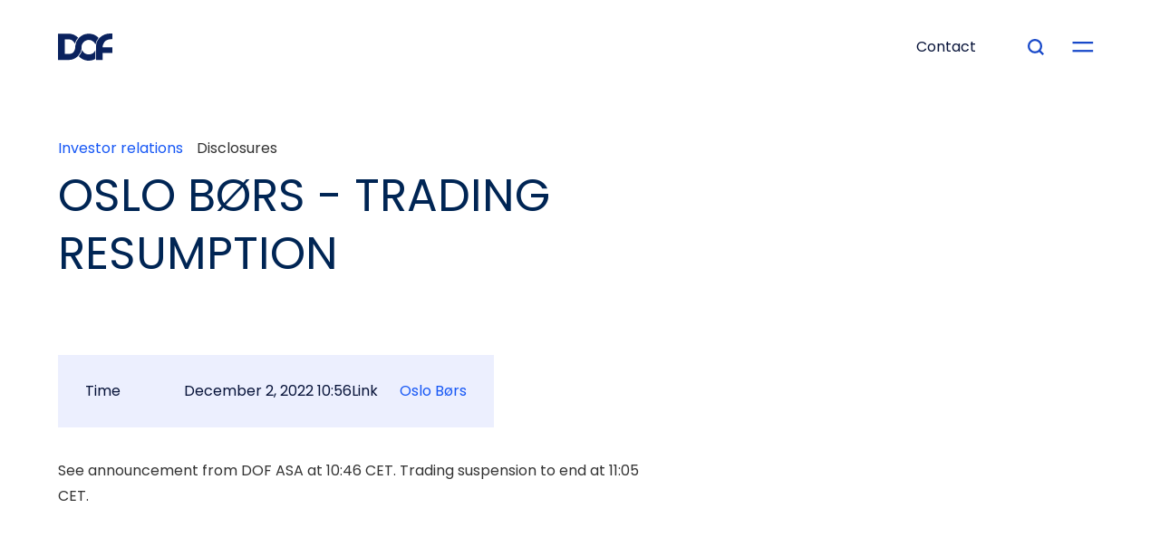

--- FILE ---
content_type: text/html; charset=utf-8
request_url: https://www.dof.com/news-company-disclosures/oslo-bors-trading-resumption-f
body_size: 9797
content:
<!DOCTYPE html><!-- Last Published: Tue Jan 27 2026 12:43:30 GMT+0000 (Coordinated Universal Time) --><html data-wf-domain="www.dof.com" data-wf-page="63468f6815e91e5440dec1f0" data-wf-site="62985d0dc77f0d11f641b830" lang="en" data-wf-collection="63468f6815e91e010edec1ee" data-wf-item-slug="oslo-bors-trading-resumption-f"><head><meta charset="utf-8"/><title>OSLO BØRS - TRADING RESUMPTION</title><meta content="Financial news – Company disclosure  – Dec 02, 2022" name="description"/><meta content="OSLO BØRS - TRADING RESUMPTION" property="og:title"/><meta content="Financial news – Company disclosure  – Dec 02, 2022" property="og:description"/><meta content="OSLO BØRS - TRADING RESUMPTION" property="twitter:title"/><meta content="Financial news – Company disclosure  – Dec 02, 2022" property="twitter:description"/><meta property="og:type" content="website"/><meta content="summary_large_image" name="twitter:card"/><meta content="width=device-width, initial-scale=1" name="viewport"/><meta content="ekoqtFkKGH-ncTbr1X8YFpyBpiWd2u69gJ7rbCkhV54" name="google-site-verification"/><link href="https://cdn.prod.website-files.com/62985d0dc77f0d11f641b830/css/dof-group.webflow.shared.6a93c43d4.min.css" rel="stylesheet" type="text/css" integrity="sha384-apPEPUmyTPvDtP6swW9KdcdHudx1NhcXSwbC2Ow5Din1YpecAG/bkCA9rDFxEctV" crossorigin="anonymous"/><link href="https://cdn.prod.website-files.com/62985d0dc77f0d11f641b830/css/dof-group.webflow.63468f6815e91e5440dec1f0-21b3c45af.min.css" rel="stylesheet" type="text/css" integrity="sha384-91+HLg63xVRWBWMtpwWsfFkB/uED88hPhqmgtZIXrpXe9BkDI30ROo/jyjt7g7u2" crossorigin="anonymous"/><link href="https://fonts.googleapis.com" rel="preconnect"/><link href="https://fonts.gstatic.com" rel="preconnect" crossorigin="anonymous"/><script src="https://ajax.googleapis.com/ajax/libs/webfont/1.6.26/webfont.js" type="text/javascript"></script><script type="text/javascript">WebFont.load({  google: {    families: ["Poppins:300,300italic,regular,italic,500,500italic,600,600italic"]  }});</script><script type="text/javascript">!function(o,c){var n=c.documentElement,t=" w-mod-";n.className+=t+"js",("ontouchstart"in o||o.DocumentTouch&&c instanceof DocumentTouch)&&(n.className+=t+"touch")}(window,document);</script><link href="https://cdn.prod.website-files.com/62985d0dc77f0d11f641b830/6298620538300c494bd797de_favicon.png" rel="shortcut icon" type="image/x-icon"/><link href="https://cdn.prod.website-files.com/62985d0dc77f0d11f641b830/6298620bcb60e751e0f3002d_webclip.png" rel="apple-touch-icon"/><link href="https://www.dof.com/news-company-disclosures/oslo-bors-trading-resumption-f" rel="canonical"/><script type="text/javascript">!function(f,b,e,v,n,t,s){if(f.fbq)return;n=f.fbq=function(){n.callMethod?n.callMethod.apply(n,arguments):n.queue.push(arguments)};if(!f._fbq)f._fbq=n;n.push=n;n.loaded=!0;n.version='2.0';n.agent='plwebflow';n.queue=[];t=b.createElement(e);t.async=!0;t.src=v;s=b.getElementsByTagName(e)[0];s.parentNode.insertBefore(t,s)}(window,document,'script','https://connect.facebook.net/en_US/fbevents.js');fbq('init', '257081046710096');fbq('track', 'PageView');</script><!-- PRECONNECT HINTS - MUST BE ABSOLUTELY FIRST -->
<link rel="preconnect" href="https://fonts.googleapis.com" crossorigin>
<link rel="preconnect" href="https://fonts.gstatic.com" crossorigin>
<link rel="preconnect" href="https://cdn.prod.website-files.com" crossorigin>
<link rel="preconnect" href="https://d3e54v103j8qbb.cloudfront.net" crossorigin>

<!-- <script defer src="https://app.cure.no/api/cookies/script.js?domain=dof.com"></script> -->

<!-- Then everything else... -->
<script>
(function() {
  var loaded = false;
  
  function loadDelayedScripts() {
    if (loaded) return;
    loaded = true;
    
    // Google Tag Manager
    (function(w,d,s,l,i){w[l]=w[l]||[];w[l].push({'gtm.start':
    new Date().getTime(),event:'gtm.js'});var f=d.getElementsByTagName(s)[0],
    j=d.createElement(s),dl=l!='dataLayer'?'&l='+l:'';j.async=true;j.src=
    'https://www.googletagmanager.com/gtm.js?id='+i+dl;f.parentNode.insertBefore(j,f);
    })(window,document,'script','dataLayer','GTM-NHNM9QN');
    
    // Clarity
    (function(c,l,a,r,i,t,y){c[a]=c[a]||function(){(c[a].q=c[a].q||[]).push(arguments)};
    t=l.createElement(r);t.async=1;t.src="https://www.clarity.ms/tag/"+i;
    y=l.getElementsByTagName(r)[0];y.parentNode.insertBefore(t,y);
    })(window, document, "clarity", "script", "qc8thur6zc");
  }
  
  ['scroll', 'click', 'touchstart', 'mousemove', 'keydown'].forEach(function(event) {
    window.addEventListener(event, loadDelayedScripts, { once: true, passive: true });
  });
  
  setTimeout(loadDelayedScripts, 3000);
})();
</script>

<!-- Finsweet -->
<script defer src="https://cdn.jsdelivr.net/npm/@finsweet/attributes-scrolldisable@1/scrolldisable.js"></script>
<script defer src="https://cdn.jsdelivr.net/npm/@finsweet/attributes-linkblockedit@1/linkblockedit.js"></script>

<style>
  @media only screen and (max-width: 767px) {    
    .footer-gradient-bg {
      -webkit-backface-visibility: hidden;
      -moz-backface-visibility: hidden;
      -webkit-transform: translate3d(0, 0, 0);
      -moz-transform: translate3d(0, 0, 0);
      -webkit-filter: blur(85px);
    }
    .deactivated {
      opacity: 0;
      user-select: none;
      pointer-events: none;
      width: 0px;
    }
  }

  .tag-block div { user-select: none; }
  .disclaimer { margin-top: 25px; font-size: 12px; }
  .gpu_disable { display: none !important; }
  #searchField.clicked { width: 300px !important; }
  .button-wrapper_icon, .image-overlay, .layout-card_icon { pointer-events: none; user-select: none; }
  html { -webkit-font-smoothing: antialiased; -moz-osx-font-smoothing: grayscale; }
  ::selection { background: #f83a0d; color: #ffffff; }
  .visible { width: 42px; }
  .fixed { position: fixed; }
  
  .ellipsis-80px-2 {
    overflow: hidden; text-overflow: ellipsis; display: -webkit-box;
    max-height: 80px; -webkit-line-clamp: 2; -webkit-box-orient: vertical;
  }
  .ellipsis-120px-3 {
    overflow: hidden; text-overflow: ellipsis; display: -webkit-box;
    max-height: 120px; -webkit-line-clamp: 3; -webkit-box-orient: vertical;
  }
  .ellipsis-220px-4 {
    overflow: hidden; text-overflow: ellipsis; display: -webkit-box;
    max-height: 220px; -webkit-line-clamp: 4; -webkit-box-orient: vertical;
  }

  .menu-button-anim, .search-icon, .search-icon-wrapper, .bg-circle { pointer-events: none; user-select: none; }
  .fp-slider { pointer-events: none; }
  .radio-is-active { color: #1748C9; border-color: #1657F5; }

  @media only screen and (max-width: 767px) {
    .image-button { width: auto; left: 5% !important; right: 5% !important; }
    textarea, input[type="text"], input[type="button"], input[type="submit"], input[type="tel"], input[type="email"] {
      -webkit-appearance: none; border-radius: 0;
    }
  }

  .image-button { position: absolute; bottom: 40px; left: 40px; min-width: 200px; cursor: pointer; }
  .icon-button.image-button:hover svg { transform: translateX(10px); transition: all 1s cubic-bezier(0.25, 1, 0.5, 1); }
  .icon-button.image-button svg { transition: all 0.5s cubic-bezier(0.25, 1, 0.5, 1); }
  .w-form-formradioinput--inputType-custom.w--redirected-focus { box-shadow: 0px 0px 1px 1px #1748C9; }
</style>

<script type="application/ld+json">
{
  "@context": "https://schema.org",
  "@type": "WebSite",
  "name": "DOF Group",
  "alternateName": ["DOF", "DOFG", "DOF Group ASA"],
  "url": "https://www.dof.com/"
}
</script>

<meta name="google-site-verification" content="ekoqtFkKGH-ncTbr1X8YFpyBpiWd2u69gJ7rbCkhV54" /></head><body><div class="w-embed"><style>

  .disclosure_rich-text {
    display: -webkit-box;
    -webkit-box-orient: vertical;  
    overflow-x: hidden;
    white-space: pre-wrap;
    overflow-wrap: break-word;
    line-height: 1.8em;
  }

</style></div><div class="nav"><div id="menuButton" class="menu-button"><div data-w-id="29e7c24b-3945-90df-c79b-905481f5c48e" class="menu-open"></div><div data-w-id="29e7c24b-3945-90df-c79b-905481f5c48f" class="menu-close"></div><div data-is-ix2-target="1" class="menu-button-anim" data-w-id="29e7c24b-3945-90df-c79b-905481f5c490" data-animation-type="lottie" data-src="https://cdn.prod.website-files.com/62985d0dc77f0d11f641b830/629e41ff46bd84901949db30_dof_menu_button_2.json" data-loop="0" data-direction="1" data-autoplay="0" data-renderer="svg" data-default-duration="0.5166666666666667" data-duration="0"></div></div><section class="navbar"><div id="navContainer" class="container nav-container"><a aria-label="DOF Group - Go to homepage" href="/" class="dof-logo-wrapper w-inline-block"><div class="dof-logo w-embed"><svg xmlns="http://www.w3.org/2000/svg" xmlns:xlink="http://www.w3.org/1999/xlink" width="59.666" height="29.938" viewBox="0 0 59.666 29.938">
  <defs>
    <clipPath id="clip-path">
      <rect id="Rectangle_1" data-name="Rectangle 1" width="59.666" height="29.938" fill="CurrentColor"/>
    </clipPath>
  </defs>
  <g id="Group_1" data-name="Group 1" clip-path="url(#clip-path)">
    <path id="Path_1" data-name="Path 1" d="M59.666,6.348V0H56.925V.011A16.561,16.561,0,0,0,45.873,4.548c-.276.273-.544.551-.8.84a12.887,12.887,0,0,0-3.311,8.547c0,.149,0,.441,0,.441V29.268h7.209v-.023h.1V21.373h10.57V15.1H48.9a9.611,9.611,0,0,1,.626-2.99,8.818,8.818,0,0,1,8.048-5.775v.009ZM33.772,23.026a7.967,7.967,0,0,1-7.315-4.8,15.309,15.309,0,0,1-3.674,6.866,14.885,14.885,0,0,0,18.27,2.941V18.3a7.967,7.967,0,0,1-7.281,4.731m0-22.843A14.831,14.831,0,0,0,23.152,4.64c-.185.189-.367.384-.541.582a14.818,14.818,0,0,0-3.659,8.5c.023.263.034.528.034.8a9.938,9.938,0,0,1-.078,1.237,9.216,9.216,0,0,1-.792,2.772A6.332,6.332,0,0,1,12.558,22.5H7.407V6.537h5.152c2.5,0,4.865,2.171,5.926,4.759A16.915,16.915,0,0,1,22.1,4.575,15.3,15.3,0,0,0,11.611.167H0V29.155H11.611a14.442,14.442,0,0,0,9.833-3.846q.425-.393.818-.819a14.414,14.414,0,0,0,3.7-7.815,7.97,7.97,0,0,1,15.207-4.567,13.938,13.938,0,0,1,3.39-7.286A14.829,14.829,0,0,0,33.772.183" transform="translate(0 0)" fill="CurrentColor"/>
  </g>
</svg></div></a><a id="contactButton" data-w-id="29e7c24b-3945-90df-c79b-905481f5c495" href="/contact" class="button nav-button w-inline-block"><div class="nav-button-bg1"></div><div class="nav-button-bg2"></div><div class="relative is-nav">Contact</div></a><form action="/search" class="nav-search-wrapper w-form"><input class="nav-search w-input" maxlength="256" name="query" aria-label="Type your search" placeholder="Search" type="search" id="searchField" required=""/><input type="submit" aria-label="Submit search" class="nav-search-button w-button" value=""/><div class="search-icon-wrapper"><div class="search-icon w-embed"><svg xmlns="http://www.w3.org/2000/svg" width="17.956" height="18.099" viewBox="0 0 17.956 18.099"><g transform="translate(-0.144 0)"><path d="M8,2.25A5.75,5.75,0,1,0,13.75,8,5.757,5.757,0,0,0,8,2.25M8,0A8,8,0,1,1,0,8,8,8,0,0,1,8,0Z" transform="translate(0.144 0)" fill="CurrentColor"/><path d="M3.295,4.885-.8.8.8-.8l4.09,4.09Z" transform="translate(13.214 13.213)" fill="CurrentColor"/></g></svg></div></div></form></div></section><div fs-scrolldisable-element="when-visible" class="main-menu"><div class="main-menu-bg"><div class="menu-gradient-1a"></div><div class="menu-gradient-2a disable-gpu"></div><div class="menu-gradient-3b disable-gpu"></div><div class="main-menu-mouse disable-gpu"><div data-w-id="7cd6d1aa-1d41-031f-1416-e153bae8fd63" class="main-menu-mouse-cursor"></div></div></div><div fs-scrolldisable-element="preserve" class="container _4-grid"><div id="w-node-_76170fa4-4759-7c93-a1d3-ec79a0a79a4f-81f5c48c"><div id="w-node-_76170fa4-4759-7c93-a1d3-ec79a0a79a50-81f5c48c" class="w-dyn-list"><div role="list" class="w-dyn-items"><div role="listitem" class="w-dyn-item"><div class="menu-title">What we do</div></div></div></div><div class="w-dyn-list"><div role="list" class="w-dyn-items"><div role="listitem" class="w-dyn-item"><div data-w-id="76170fa4-4759-7c93-a1d3-ec79a0a79a5a" class="nav-link"><div class="nav-link-text nav-link-header">Subsea services</div><div class="nav-link-text">A long track record of leading in IMR &amp; light construction</div><img src="https://cdn.prod.website-files.com/62985d0dc77f0d11f641b830/6298c3c017488234b6061933_arrow_right_blue.svg" loading="lazy" alt="" class="nav-link-icon"/><div class="nav-link_link w-embed"><a href="/what-we-do/integrated-subsea-services" style="position: absolute; left: 0; right: 0; top: 0; bottom: 0; z-index: 2;"><span style="display:none">Subsea services</span></a></div><div class="nav-link_link w-condition-invisible w-embed"><a href="/what-we-do/integrated-subsea-services" target="_blank" style="position: absolute; left: 0; right: 0; top: 0; bottom: 0; z-index: 2;"><span style="display:none">Subsea services</span></a></div></div></div><div role="listitem" class="w-dyn-item"><div data-w-id="76170fa4-4759-7c93-a1d3-ec79a0a79a5a" class="nav-link"><div class="nav-link-text nav-link-header">Renewables</div><div class="nav-link-text">Advancing Floating Wind Services</div><img src="https://cdn.prod.website-files.com/62985d0dc77f0d11f641b830/6298c3c017488234b6061933_arrow_right_blue.svg" loading="lazy" alt="" class="nav-link-icon"/><div class="nav-link_link w-embed"><a href="/what-we-do/renewables" style="position: absolute; left: 0; right: 0; top: 0; bottom: 0; z-index: 2;"><span style="display:none">Renewables</span></a></div><div class="nav-link_link w-condition-invisible w-embed"><a href="/what-we-do/renewables" target="_blank" style="position: absolute; left: 0; right: 0; top: 0; bottom: 0; z-index: 2;"><span style="display:none">Renewables</span></a></div></div></div><div role="listitem" class="w-dyn-item"><div data-w-id="76170fa4-4759-7c93-a1d3-ec79a0a79a5a" class="nav-link"><div class="nav-link-text nav-link-header">Marine management</div><div class="nav-link-text">Setting the standard in ship management since 1981</div><img src="https://cdn.prod.website-files.com/62985d0dc77f0d11f641b830/6298c3c017488234b6061933_arrow_right_blue.svg" loading="lazy" alt="" class="nav-link-icon"/><div class="nav-link_link w-embed"><a href="/what-we-do/marine-management" style="position: absolute; left: 0; right: 0; top: 0; bottom: 0; z-index: 2;"><span style="display:none">Marine management</span></a></div><div class="nav-link_link w-condition-invisible w-embed"><a href="/what-we-do/marine-management" target="_blank" style="position: absolute; left: 0; right: 0; top: 0; bottom: 0; z-index: 2;"><span style="display:none">Marine management</span></a></div></div></div><div role="listitem" class="w-dyn-item"><div data-w-id="76170fa4-4759-7c93-a1d3-ec79a0a79a5a" class="nav-link"><div class="nav-link-text nav-link-header">The fleet</div><div class="nav-link-text">Modern, purpose-built OSVs &amp; subsea assets</div><img src="https://cdn.prod.website-files.com/62985d0dc77f0d11f641b830/6298c3c017488234b6061933_arrow_right_blue.svg" loading="lazy" alt="" class="nav-link-icon"/><div class="nav-link_link w-embed"><a href="/fleet" style="position: absolute; left: 0; right: 0; top: 0; bottom: 0; z-index: 2;"><span style="display:none">The fleet</span></a></div><div class="nav-link_link w-condition-invisible w-embed"><a href="/fleet" target="_blank" style="position: absolute; left: 0; right: 0; top: 0; bottom: 0; z-index: 2;"><span style="display:none">The fleet</span></a></div></div></div></div></div></div><div id="w-node-b0726d87-124b-4a93-0268-b537c210b47c-81f5c48c"><div id="w-node-b0726d87-124b-4a93-0268-b537c210b47d-81f5c48c" class="w-dyn-list"><div role="list" class="w-dyn-items"><div role="listitem" class="w-dyn-item"><div class="menu-title">Who we are</div></div></div></div><div class="w-dyn-list"><div role="list" class="w-dyn-items"><div role="listitem" class="w-dyn-item"><div data-w-id="b0726d87-124b-4a93-0268-b537c210b487" class="nav-link"><div class="nav-link-text nav-link-header">Sustainability</div><div class="nav-link-text">A responsible partner</div><img src="https://cdn.prod.website-files.com/62985d0dc77f0d11f641b830/6298c3c017488234b6061933_arrow_right_blue.svg" loading="lazy" alt="" class="nav-link-icon"/><div class="nav-link_link w-embed"><a href="https://www.dof.com/who-we-are/sustainability" style="position: absolute; left: 0; right: 0; top: 0; bottom: 0; z-index: 2;"><span style="display:none">Sustainability</span></a></div><div class="nav-link_link w-condition-invisible w-embed"><a href="https://www.dof.com/who-we-are/sustainability" target="_blank" style="position: absolute; left: 0; right: 0; top: 0; bottom: 0; z-index: 2;"><span style="display:none">Sustainability</span></a></div></div></div><div role="listitem" class="w-dyn-item"><div data-w-id="b0726d87-124b-4a93-0268-b537c210b487" class="nav-link"><div class="nav-link-text nav-link-header">Diversity, Equity &amp; Inclusion</div><div class="nav-link-text">Unlocking the future, together.</div><img src="https://cdn.prod.website-files.com/62985d0dc77f0d11f641b830/6298c3c017488234b6061933_arrow_right_blue.svg" loading="lazy" alt="" class="nav-link-icon"/><div class="nav-link_link w-embed"><a href="https://www.dof.com/who-we-are/diversity" style="position: absolute; left: 0; right: 0; top: 0; bottom: 0; z-index: 2;"><span style="display:none">Diversity, Equity &amp; Inclusion</span></a></div><div class="nav-link_link w-condition-invisible w-embed"><a href="https://www.dof.com/who-we-are/diversity" target="_blank" style="position: absolute; left: 0; right: 0; top: 0; bottom: 0; z-index: 2;"><span style="display:none">Diversity, Equity &amp; Inclusion</span></a></div></div></div><div role="listitem" class="w-dyn-item"><div data-w-id="b0726d87-124b-4a93-0268-b537c210b487" class="nav-link"><div class="nav-link-text nav-link-header">Vision, values, &amp; history</div><div class="nav-link-text">We are a values-driven organisation</div><img src="https://cdn.prod.website-files.com/62985d0dc77f0d11f641b830/6298c3c017488234b6061933_arrow_right_blue.svg" loading="lazy" alt="" class="nav-link-icon"/><div class="nav-link_link w-embed"><a href="/who-we-are/vision-values-and-history" style="position: absolute; left: 0; right: 0; top: 0; bottom: 0; z-index: 2;"><span style="display:none">Vision, values, &amp; history</span></a></div><div class="nav-link_link w-condition-invisible w-embed"><a href="/who-we-are/vision-values-and-history" target="_blank" style="position: absolute; left: 0; right: 0; top: 0; bottom: 0; z-index: 2;"><span style="display:none">Vision, values, &amp; history</span></a></div></div></div><div role="listitem" class="w-dyn-item"><div data-w-id="b0726d87-124b-4a93-0268-b537c210b487" class="nav-link"><div class="nav-link-text nav-link-header">Board &amp; Management</div><div class="nav-link-text">Meet our Board of Directors &amp; executive management</div><img src="https://cdn.prod.website-files.com/62985d0dc77f0d11f641b830/6298c3c017488234b6061933_arrow_right_blue.svg" loading="lazy" alt="" class="nav-link-icon"/><div class="nav-link_link w-embed"><a href="/who-we-are/board-of-directors" style="position: absolute; left: 0; right: 0; top: 0; bottom: 0; z-index: 2;"><span style="display:none">Board &amp; Management</span></a></div><div class="nav-link_link w-condition-invisible w-embed"><a href="/who-we-are/board-of-directors" target="_blank" style="position: absolute; left: 0; right: 0; top: 0; bottom: 0; z-index: 2;"><span style="display:none">Board &amp; Management</span></a></div></div></div><div role="listitem" class="w-dyn-item"><div data-w-id="b0726d87-124b-4a93-0268-b537c210b487" class="nav-link"><div class="nav-link-text nav-link-header">HSEQ</div><div class="nav-link-text">Health, Safety, Environment, &amp; Quality</div><img src="https://cdn.prod.website-files.com/62985d0dc77f0d11f641b830/6298c3c017488234b6061933_arrow_right_blue.svg" loading="lazy" alt="" class="nav-link-icon"/><div class="nav-link_link w-embed"><a href="/who-we-are/hseq" style="position: absolute; left: 0; right: 0; top: 0; bottom: 0; z-index: 2;"><span style="display:none">HSEQ</span></a></div><div class="nav-link_link w-condition-invisible w-embed"><a href="/who-we-are/hseq" target="_blank" style="position: absolute; left: 0; right: 0; top: 0; bottom: 0; z-index: 2;"><span style="display:none">HSEQ</span></a></div></div></div><div role="listitem" class="w-dyn-item"><div data-w-id="b0726d87-124b-4a93-0268-b537c210b487" class="nav-link"><div class="nav-link-text nav-link-header">Newsroom</div><div class="nav-link-text">Read our press releases &amp; announcements</div><img src="https://cdn.prod.website-files.com/62985d0dc77f0d11f641b830/6298c3c017488234b6061933_arrow_right_blue.svg" loading="lazy" alt="" class="nav-link-icon"/><div class="nav-link_link w-embed"><a href="/news?category=News" style="position: absolute; left: 0; right: 0; top: 0; bottom: 0; z-index: 2;"><span style="display:none">Newsroom</span></a></div><div class="nav-link_link w-condition-invisible w-embed"><a href="/news?category=News" target="_blank" style="position: absolute; left: 0; right: 0; top: 0; bottom: 0; z-index: 2;"><span style="display:none">Newsroom</span></a></div></div></div></div></div></div><div id="w-node-_61c03546-7a86-d8d5-dac9-da0e2af0eebf-81f5c48c"><div id="w-node-_61c03546-7a86-d8d5-dac9-da0e2af0eec0-81f5c48c" class="w-dyn-list"><div role="list" class="w-dyn-items"><div role="listitem" class="w-dyn-item"><div class="menu-title">People</div></div></div></div><div class="w-dyn-list"><div role="list" class="w-dyn-items"><div role="listitem" class="w-dyn-item"><div data-w-id="61c03546-7a86-d8d5-dac9-da0e2af0eeca" class="nav-link"><div class="nav-link-text nav-link-header">Our people</div><div class="nav-link-text">Meet our wonderful employees &amp; how to join the team</div><img src="https://cdn.prod.website-files.com/62985d0dc77f0d11f641b830/6298c3c017488234b6061933_arrow_right_blue.svg" loading="lazy" alt="" class="nav-link-icon"/><div class="nav-link_link w-embed"><a href="/people" style="position: absolute; left: 0; right: 0; top: 0; bottom: 0; z-index: 2;"><span style="display:none">Our people</span></a></div><div class="nav-link_link w-condition-invisible w-embed"><a href="/people" target="_blank" style="position: absolute; left: 0; right: 0; top: 0; bottom: 0; z-index: 2;"><span style="display:none">Our people</span></a></div></div></div><div role="listitem" class="w-dyn-item"><div data-w-id="61c03546-7a86-d8d5-dac9-da0e2af0eeca" class="nav-link"><div class="nav-link-text nav-link-header">Careers</div><div class="nav-link-text">Learn about our many career paths</div><img src="https://cdn.prod.website-files.com/62985d0dc77f0d11f641b830/6298c3c017488234b6061933_arrow_right_blue.svg" loading="lazy" alt="" class="nav-link-icon"/><div class="nav-link_link w-embed"><a href="/people#graduate" style="position: absolute; left: 0; right: 0; top: 0; bottom: 0; z-index: 2;"><span style="display:none">Careers</span></a></div><div class="nav-link_link w-condition-invisible w-embed"><a href="/people#graduate" target="_blank" style="position: absolute; left: 0; right: 0; top: 0; bottom: 0; z-index: 2;"><span style="display:none">Careers</span></a></div></div></div><div role="listitem" class="w-dyn-item"><div data-w-id="61c03546-7a86-d8d5-dac9-da0e2af0eeca" class="nav-link"><div class="nav-link-text nav-link-header">Vacancies</div><div class="nav-link-text">Direct access to all of our opportunities</div><img src="https://cdn.prod.website-files.com/62985d0dc77f0d11f641b830/6298c3c017488234b6061933_arrow_right_blue.svg" loading="lazy" alt="" class="nav-link-icon"/><div class="nav-link_link w-embed"><a href="/vacancies" style="position: absolute; left: 0; right: 0; top: 0; bottom: 0; z-index: 2;"><span style="display:none">Vacancies</span></a></div><div class="nav-link_link w-condition-invisible w-embed"><a href="/vacancies" target="_blank" style="position: absolute; left: 0; right: 0; top: 0; bottom: 0; z-index: 2;"><span style="display:none">Vacancies</span></a></div></div></div><div role="listitem" class="w-dyn-item"><div data-w-id="61c03546-7a86-d8d5-dac9-da0e2af0eeca" class="nav-link"><div class="nav-link-text nav-link-header">Ethics Helpline</div><div class="nav-link-text">Reporting your concerns</div><img src="https://cdn.prod.website-files.com/62985d0dc77f0d11f641b830/6298c3c017488234b6061933_arrow_right_blue.svg" loading="lazy" alt="" class="nav-link-icon"/><div class="nav-link_link w-embed"><a href="/who-we-are/hseq/whistleblowing" style="position: absolute; left: 0; right: 0; top: 0; bottom: 0; z-index: 2;"><span style="display:none">Ethics Helpline</span></a></div><div class="nav-link_link w-condition-invisible w-embed"><a href="/who-we-are/hseq/whistleblowing" target="_blank" style="position: absolute; left: 0; right: 0; top: 0; bottom: 0; z-index: 2;"><span style="display:none">Ethics Helpline</span></a></div></div></div><div role="listitem" class="w-dyn-item"><div data-w-id="61c03546-7a86-d8d5-dac9-da0e2af0eeca" class="nav-link"><div class="nav-link-text nav-link-header">LinkedIn</div><div class="nav-link-text">Visit us on LinkedIn</div><img src="https://cdn.prod.website-files.com/62985d0dc77f0d11f641b830/6298c3c017488234b6061933_arrow_right_blue.svg" loading="lazy" alt="" class="nav-link-icon"/><div class="nav-link_link w-condition-invisible w-embed"><a href="https://www.linkedin.com/company/271814/" style="position: absolute; left: 0; right: 0; top: 0; bottom: 0; z-index: 2;"><span style="display:none">LinkedIn</span></a></div><div class="nav-link_link w-embed"><a href="https://www.linkedin.com/company/271814/" target="_blank" style="position: absolute; left: 0; right: 0; top: 0; bottom: 0; z-index: 2;"><span style="display:none">LinkedIn</span></a></div></div></div></div></div></div><div id="w-node-ada78fe5-a87a-5b30-dcaf-20e0dcf0ebca-81f5c48c"><div id="w-node-ada78fe5-a87a-5b30-dcaf-20e0dcf0ebcb-81f5c48c" class="w-dyn-list"><div role="list" class="w-dyn-items"><div role="listitem" class="w-dyn-item"><div class="menu-title">Investor relations</div></div></div></div><div class="w-dyn-list"><div role="list" class="w-dyn-items"><div role="listitem" class="w-dyn-item"><div data-w-id="ada78fe5-a87a-5b30-dcaf-20e0dcf0ebd5" class="nav-link"><div class="nav-link-text nav-link-header">Reports &amp; presentations</div><div class="nav-link-text">Key investor publications</div><img src="https://cdn.prod.website-files.com/62985d0dc77f0d11f641b830/6298c3c017488234b6061933_arrow_right_blue.svg" loading="lazy" alt="" class="nav-link-icon"/><div class="nav-link_link w-embed"><a href="/investor-relations?category=News#downloads" style="position: absolute; left: 0; right: 0; top: 0; bottom: 0; z-index: 2;"><span style="display:none">Reports &amp; presentations</span></a></div><div class="nav-link_link w-condition-invisible w-embed"><a href="/investor-relations?category=News#downloads" target="_blank" style="position: absolute; left: 0; right: 0; top: 0; bottom: 0; z-index: 2;"><span style="display:none">Reports &amp; presentations</span></a></div></div></div><div role="listitem" class="w-dyn-item"><div data-w-id="ada78fe5-a87a-5b30-dcaf-20e0dcf0ebd5" class="nav-link"><div class="nav-link-text nav-link-header">Financial calendar</div><div class="nav-link-text">Key dates for investor events, financial reports, &amp; presentations</div><img src="https://cdn.prod.website-files.com/62985d0dc77f0d11f641b830/6298c3c017488234b6061933_arrow_right_blue.svg" loading="lazy" alt="" class="nav-link-icon"/><div class="nav-link_link w-embed"><a href="/investor-relations?category=News#calendar" style="position: absolute; left: 0; right: 0; top: 0; bottom: 0; z-index: 2;"><span style="display:none">Financial calendar</span></a></div><div class="nav-link_link w-condition-invisible w-embed"><a href="/investor-relations?category=News#calendar" target="_blank" style="position: absolute; left: 0; right: 0; top: 0; bottom: 0; z-index: 2;"><span style="display:none">Financial calendar</span></a></div></div></div><div role="listitem" class="w-dyn-item"><div data-w-id="ada78fe5-a87a-5b30-dcaf-20e0dcf0ebd5" class="nav-link"><div class="nav-link-text nav-link-header">Webcast</div><div class="nav-link-text">Investor webcasts</div><img src="https://cdn.prod.website-files.com/62985d0dc77f0d11f641b830/6298c3c017488234b6061933_arrow_right_blue.svg" loading="lazy" alt="" class="nav-link-icon"/><div class="nav-link_link w-embed"><a href="https://www.dof.com/investor-relations?category=News#webcast" style="position: absolute; left: 0; right: 0; top: 0; bottom: 0; z-index: 2;"><span style="display:none">Webcast</span></a></div><div class="nav-link_link w-condition-invisible w-embed"><a href="https://www.dof.com/investor-relations?category=News#webcast" target="_blank" style="position: absolute; left: 0; right: 0; top: 0; bottom: 0; z-index: 2;"><span style="display:none">Webcast</span></a></div></div></div><div role="listitem" class="w-dyn-item"><div data-w-id="ada78fe5-a87a-5b30-dcaf-20e0dcf0ebd5" class="nav-link"><div class="nav-link-text nav-link-header">Shareholder information</div><div class="nav-link-text">Analyst coverage, key figures, &amp; event support</div><img src="https://cdn.prod.website-files.com/62985d0dc77f0d11f641b830/6298c3c017488234b6061933_arrow_right_blue.svg" loading="lazy" alt="" class="nav-link-icon"/><div class="nav-link_link w-embed"><a href="/investor-relations?category=News#information" style="position: absolute; left: 0; right: 0; top: 0; bottom: 0; z-index: 2;"><span style="display:none">Shareholder information</span></a></div><div class="nav-link_link w-condition-invisible w-embed"><a href="/investor-relations?category=News#information" target="_blank" style="position: absolute; left: 0; right: 0; top: 0; bottom: 0; z-index: 2;"><span style="display:none">Shareholder information</span></a></div></div></div><div role="listitem" class="w-dyn-item"><div data-w-id="ada78fe5-a87a-5b30-dcaf-20e0dcf0ebd5" class="nav-link"><div class="nav-link-text nav-link-header">Financial news</div><div class="nav-link-text">Read our press releases &amp; latest IR updates</div><img src="https://cdn.prod.website-files.com/62985d0dc77f0d11f641b830/6298c3c017488234b6061933_arrow_right_blue.svg" loading="lazy" alt="" class="nav-link-icon"/><div class="nav-link_link w-embed"><a href="/investor-relations?category=News#news" style="position: absolute; left: 0; right: 0; top: 0; bottom: 0; z-index: 2;"><span style="display:none">Financial news</span></a></div><div class="nav-link_link w-condition-invisible w-embed"><a href="/investor-relations?category=News#news" target="_blank" style="position: absolute; left: 0; right: 0; top: 0; bottom: 0; z-index: 2;"><span style="display:none">Financial news</span></a></div></div></div></div></div></div></div></div><div class="cookie-consent"></div></div><div class="section padding-top-50px"><div class="container flex-row margin-bottom-20px"><a href="/investor-relations" class="blue-link margin-right-15px">Investor relations</a><div>Disclosures</div></div><div class="container margin-bottom-60px"><div class="_2-grid tablet-responsive"><h1 class="h2 margin-top--10">OSLO BØRS - TRADING RESUMPTION</h1></div></div><div class="container"></div></div><div class="section overflow-visible padding-bottom-60px"><div class="container disclosure_container"><div class="article-info disclosure_info-wrapper"><div class="article-info-item disclosure_info-item"><div id="w-node-_2fe8d01f-65e7-ddfb-074b-4b1ac27af9b1-40dec1f0">Time</div><div id="w-node-_2fe8d01f-65e7-ddfb-074b-4b1ac27af9b3-40dec1f0">December 2, 2022 10:56</div></div><div class="article-info-item disclosure_info-item"><div id="w-node-_2fe8d01f-65e7-ddfb-074b-4b1ac27af9b6-40dec1f0">Link</div><a id="w-node-_2fe8d01f-65e7-ddfb-074b-4b1ac27af9b8-40dec1f0" href="https://newsweb.oslobors.no/message/577285" target="_blank" class="blue-link mobile-text-align-right">Oslo Børs</a></div></div><div id="w-node-e5e16304-0afc-5893-dd8c-df408aa8c609-40dec1f0" class="width-100 height-100"><div class="disclosure_wrapper"><div class="rich-text disclosure_rich-text w-richtext"> 
 
See announcement from DOF ASA at 10:46 CET. Trading suspension to end at 11:05 
CET. 
</div></div></div><div class="layout-disclosure"></div></div></div><div class="section footer"><div class="footer-gradient-bg disable-gpu"><div class="gradient-footer-a1"></div><div class="gradient-footer-b disable-gpu"></div><div class="footer-mouse gpu_disable"><div data-w-id="106747f8-1e9f-b3c5-e6b6-48e92470c97b" class="footer-mouse-cursor"></div></div></div><div class="w-dyn-list"><div role="list" class="w-dyn-items"><div role="listitem" class="container _4-grid w-dyn-item"><div id="w-node-ce8f5a75-c918-8950-03fa-89c1b2cb51f3-b2cb51ec" class="flex-column-start"><div class="footer-logo w-embed"><svg xmlns="http://www.w3.org/2000/svg" xmlns:xlink="http://www.w3.org/1999/xlink" width="59.666" height="29.938" viewBox="0 0 59.666 29.938">
  <defs>
    <clipPath id="clip-path">
      <rect id="Rectangle_1" data-name="Rectangle 1" width="59.666" height="29.938" fill="CurrentColor"/>
    </clipPath>
  </defs>
  <g id="Group_1" data-name="Group 1" clip-path="url(#clip-path)">
    <path id="Path_1" data-name="Path 1" d="M59.666,6.348V0H56.925V.011A16.561,16.561,0,0,0,45.873,4.548c-.276.273-.544.551-.8.84a12.887,12.887,0,0,0-3.311,8.547c0,.149,0,.441,0,.441V29.268h7.209v-.023h.1V21.373h10.57V15.1H48.9a9.611,9.611,0,0,1,.626-2.99,8.818,8.818,0,0,1,8.048-5.775v.009ZM33.772,23.026a7.967,7.967,0,0,1-7.315-4.8,15.309,15.309,0,0,1-3.674,6.866,14.885,14.885,0,0,0,18.27,2.941V18.3a7.967,7.967,0,0,1-7.281,4.731m0-22.843A14.831,14.831,0,0,0,23.152,4.64c-.185.189-.367.384-.541.582a14.818,14.818,0,0,0-3.659,8.5c.023.263.034.528.034.8a9.938,9.938,0,0,1-.078,1.237,9.216,9.216,0,0,1-.792,2.772A6.332,6.332,0,0,1,12.558,22.5H7.407V6.537h5.152c2.5,0,4.865,2.171,5.926,4.759A16.915,16.915,0,0,1,22.1,4.575,15.3,15.3,0,0,0,11.611.167H0V29.155H11.611a14.442,14.442,0,0,0,9.833-3.846q.425-.393.818-.819a14.414,14.414,0,0,0,3.7-7.815,7.97,7.97,0,0,1,15.207-4.567,13.938,13.938,0,0,1,3.39-7.286A14.829,14.829,0,0,0,33.772.183" transform="translate(0 0)" fill="CurrentColor"/>
  </g>
</svg></div><div class="f1">DOF HQ</div><a href="tel:+4756181000" class="footer-link">Phone: +47 56 18 10 00</a><a href="/contact-form" target="_blank" class="footer-link">Contact form</a><a href="/who-we-are/hseq/whistleblowing" class="footer-link last">Ethics helpline</a><div class="f1">Duty Phone</div><a href="tel:+4756181093" class="footer-link"><strong>EMERGENCY USE ONLY:</strong><br/>Phone: +47 56 18 10 93</a></div><div id="w-node-ce8f5a75-c918-8950-03fa-89c1b2cb5201-b2cb51ec" class="flex-column-start"><div class="f1">Sitemap</div><div class="w-embed"><a class="footer-link" href="/">Home</a></div><div class="w-embed"><a class="footer-link" href="/what-we-do">What we do</a></div><div class="w-embed"><a class="footer-link" href="/who-we-are">Who we are</a></div><div class="w-embed"><a class="footer-link" href="/people">People</a></div><div class="w-embed"><a class="footer-link" href="/investor-relations">Investor Relations</a></div><div class="html-embed-8 w-embed"><a class="footer-link" href="/news?category=News">Newsroom</a></div><div class="f1">Social</div><div class="w-embed"><a class="footer-link" href="https://www.linkedin.com/company/dof-group-official/" target="_blank">LinkedIn</a></div><div class="w-embed"><a class="footer-link" href="https://www.facebook.com/DOF-Group-356174744572433" target="_blank">Facebook</a></div><div class="w-embed"><a class="footer-link" href="https://www.instagram.com/dofgroup/" target="_blank">Instagram</a></div><div class="w-embed"><a class="footer-link" href="/contact">Contact</a></div><div class="w-condition-invisible w-embed"><a class="footer-link" href=""></a></div><div class="w-condition-invisible w-embed"><a class="footer-link" href=""></a></div><div class="w-condition-invisible w-embed"><a class="footer-link" href=""></a></div></div><div id="docuTarget" class="w-node-b420396a-833c-3497-fa12-a092ebfc94c1-b2cb51ec"></div><div id="w-node-ce8f5a75-c918-8950-03fa-89c1b2cb521f-b2cb51ec" class="flex-column-start"><div class="f1">Investor Relations</div><div class="w-embed"><a class="footer-link" href="/investor-relations?category=News">Reports &amp; presentations</a></div><div class="w-embed"><a class="footer-link" href="/investor-relations?category=News#calendar"> Financial calendar</a></div><div class="w-embed"><a class="footer-link" href="/investor-relations?category=News#webcast">Webcast</a></div><div class="w-embed"><a class="footer-link" href="/investor-relations?category=News#governance"> Governance</a></div><div class="w-embed"><a class="footer-link" href="/investor-relations?category=News#news">Investor news</a></div></div></div></div></div><div id="docuMove" class="flex-column-start w-node-ce8f5a75-c918-8950-03fa-89c1b2cb520e-b2cb51ec"><div class="f1">Document Portal</div><div class="w-dyn-list"><div role="list" class="flex-column-start w-dyn-items"><div role="listitem" class="w-dyn-item"><div class="w-embed"><a href="/documents?category=Publications" class="footer-link">Publications</a></div></div><div role="listitem" class="w-dyn-item"><div class="w-embed"><a href="/documents?category=Certificate library" class="footer-link">Certificate library</a></div></div><div role="listitem" class="w-dyn-item"><div class="w-embed"><a href="/documents?category=Policies" class="footer-link">Policies</a></div></div><div role="listitem" class="w-dyn-item"><div class="w-embed"><a href="/documents?category=Statements" class="footer-link">Statements</a></div></div><div role="listitem" class="w-dyn-item"><div class="w-embed"><a href="/documents?category=Other" class="footer-link">Other</a></div></div><div role="listitem" class="w-dyn-item"><div class="w-embed"><a href="/documents?category=DOF identity" class="footer-link">DOF identity</a></div></div><div role="listitem" class="w-dyn-item"><div class="w-embed"><a href="/documents?category=Governance" class="footer-link">Governance</a></div></div><div role="listitem" class="w-dyn-item"><div class="w-embed"><a href="/documents?category=Annual reports" class="footer-link">Annual reports</a></div></div><div role="listitem" class="w-dyn-item"><div class="w-embed"><a href="/documents?category=Financial reports" class="footer-link">Financial reports</a></div></div><div role="listitem" class="w-dyn-item"><div class="w-embed"><a href="/documents?category=Investor presentations" class="footer-link">Investor presentations</a></div></div><div role="listitem" class="w-dyn-item"><div class="w-embed"><a href="/documents?category=DOF Subsea" class="footer-link">DOF Subsea</a></div></div><div role="listitem" class="w-dyn-item"><div class="w-embed"><a href="/documents?category=DOF Installer" class="footer-link">DOF Installer</a></div></div><div role="listitem" class="w-dyn-item"><div class="w-embed"><a href="/documents?category=Norwegian Transparency Act statements" class="footer-link">Norwegian Transparency Act statements</a></div></div><div role="listitem" class="w-dyn-item"><div class="w-embed"><a href="/documents?category=Modern Slavery Act statements" class="footer-link">Modern Slavery Act statements</a></div></div></div></div></div><div class="container margin-top-180px"><div class="layout-footer-details"><div class="footer-rights">© 2026 DOF. All right reserved.</div><a href="/cookie-declaration" class="footer-link left-detail-link">Cookie Declaration</a><a href="/privacy-policy" class="footer-link middle-detail-link">Privacy Policy</a><a href="/terms-of-service" class="footer-link right-detail-link">Terms of Service</a></div></div></div><div class="cookie-consent"></div><script src="https://d3e54v103j8qbb.cloudfront.net/js/jquery-3.5.1.min.dc5e7f18c8.js?site=62985d0dc77f0d11f641b830" type="text/javascript" integrity="sha256-9/aliU8dGd2tb6OSsuzixeV4y/faTqgFtohetphbbj0=" crossorigin="anonymous"></script><script src="https://cdn.prod.website-files.com/62985d0dc77f0d11f641b830/js/webflow.f8e49d79.9e705e20443de3dd.js" type="text/javascript" integrity="sha384-f76L+NnExj4i+3yDm8GuYgtgqeZLvo7+BEMwKkQIqlY1gK3hhU6wJPd1g3MqiQgy" crossorigin="anonymous"></script><script>
(function() {
  'use strict';
  
  // Utility functions
  function $(selector) { return document.querySelector(selector); }
  function $$(selector) { return document.querySelectorAll(selector); }
  
  function addEventToAll(selector, event, handler) {
    $$(selector).forEach(function(el) {
      el.addEventListener(event, handler);
    });
  }
  
  // GPU Detection
  function initGPU() {
    var canvas = document.createElement('canvas');
    var gl = canvas.getContext('webgl') || canvas.getContext('experimental-webgl');
    if (!gl) return;
    
    var dbgRenderInfo = gl.getExtension('WEBGL_debug_renderer_info');
    if (!dbgRenderInfo) return;
    
    var renderer = gl.getParameter(dbgRenderInfo.UNMASKED_RENDERER_WEBGL);
    if (!renderer.includes('SwiftShader')) {
      $$('.gpu_disable').forEach(function(el) {
        el.classList.remove('gpu_disable');
      });
    }
  }
  
  // Navigation & Search
  function initNavigation() {
    var searchField = $('#searchField');
    var navSearchButton = $('.nav-search-button');
    var contactButton = $('#contactButton');
    var navbar = $('.navbar');
    
    // Mobile search
    addEventToAll('.search-button-mobile', 'click', function() {
      var mobileSearch = $('.nav-search-mobile');
      if (mobileSearch) mobileSearch.focus();
    });
    
    // Desktop search field
    if (searchField) {
      searchField.addEventListener('focus', function() {
        if (navSearchButton) navSearchButton.classList.add('visible');
        if (contactButton) contactButton.classList.add('deactivated');
      });
      
      searchField.addEventListener('blur', function() {
        if (navSearchButton) navSearchButton.classList.remove('visible');
        if (contactButton) contactButton.classList.remove('deactivated');
      });
    }
    
    // Menu toggle
    addEventToAll('.menu-open', 'click', function() {
      setTimeout(function() {
        if (navbar) navbar.classList.add('fixed');
      }, 100);
    });
    
    addEventToAll('.menu-close', 'click', function() {
      if (navbar) navbar.classList.remove('fixed');
    });
  }
  
  // Menu Button Edge
  function updateMenuButtonEdge() {
    var navContainer = $('#navContainer');
    var menuButton = $('#menuButton');
    if (!navContainer || !menuButton) return;
    
    var marginEdge = window.getComputedStyle(navContainer).marginRight;
    menuButton.style.marginRight = 'calc(' + marginEdge + ' + 5%)';
  }
  
  // Document Move
  function moveDocuElement() {
    var source = $('#docuMove');
    var target = $('#docuTarget');
    if (source && target) target.appendChild(source);
  }
  
  // Blackout Mode
  function checkBlackoutMode() {
    var blackout = $('#blackout');
    if (blackout && !blackout.classList.contains('w-condition-invisible')) {
      $$('.nav, .section, .cookie-consent, .gpu').forEach(function(el) {
        el.classList.add('hide');
      });
      blackout.classList.remove('hide');
    }
  }
  
  // Initialize
  function init() {
    initGPU();
    initNavigation();
    updateMenuButtonEdge();
    moveDocuElement();
    checkBlackoutMode();
  }
  
  if (document.readyState === 'loading') {
    document.addEventListener('DOMContentLoaded', init);
  } else {
    init();
  }
  
  // Resize handler
  var resizeTimeout;
  window.addEventListener('resize', function() {
    clearTimeout(resizeTimeout);
    resizeTimeout = setTimeout(updateMenuButtonEdge, 150);
  });
  
})();
</script></body></html>

--- FILE ---
content_type: text/css
request_url: https://cdn.prod.website-files.com/62985d0dc77f0d11f641b830/css/dof-group.webflow.63468f6815e91e5440dec1f0-21b3c45af.min.css
body_size: 6374
content:
:root{--midnight-blue:#002554;--dof:#0a225e;--white:white;--midnight-blue-2:#071339;--slate-blue:#1748c9;--royal-blue-2:#467afc;--lavender:#eceffe;--royal-blue:#1657f5;--dark-slate-blue:#10338d;--lavender-2:#d1defe;--light-steel-blue:#a7bffd;--peach-puff:#fedac5;--orange-red:#f83a0d;--dark-slate-grey:#3c3c3b;--misty-rose:#fee9df}body{color:#333;font-family:Poppins,sans-serif;font-size:1rem;font-weight:400;line-height:20px}h1{color:var(--midnight-blue);margin-top:20px;margin-bottom:10px;font-size:4.0625rem;font-weight:400;line-height:5.0625rem}h2{margin-top:10px;margin-bottom:20px;font-size:3.125rem;font-weight:400;line-height:4rem}h3{margin-top:20px;margin-bottom:10px;font-size:1.875rem;font-weight:400;line-height:2.5rem;position:relative}p{line-height:1.625rem}a{text-decoration:none}ul{margin-top:0;margin-bottom:10px;padding-left:40px}.section{width:100%;padding-left:5%;padding-right:5%;position:relative;overflow:hidden}.section.header-section{flex-direction:column;justify-content:center;align-items:flex-end;min-height:560px;display:flex}.section.header-section.padding-top-60px{padding-top:60px}.section.header-section.aspect-ratio-16-9{min-height:auto}.section.padding-top-bottom-140px{padding-top:140px;padding-bottom:140px}.section.padding-top-bottom-140px.overflow-visible{overflow:visible}.section.padding-bottom-140px{padding-bottom:140px}.section.padding-bottom-140px.overflow-visible{overflow:visible}.section.bg-dark-blue{background-color:var(--midnight-blue-2);color:var(--white)}.section.bg-dark-blue.padding-top-bottom-140px{position:relative}.section.bg-dark-blue.padding-top-bottom-120px{padding-top:120px;padding-bottom:120px}.section.fp-header-section{padding-top:140px;padding-bottom:50px}.section.fleet-section{padding-bottom:140px}.section.padding-bottom-60px{padding-bottom:60px}.section.padding-bottom-60px.padding-top-80px{padding-top:80px}.section.padding-top-140px{object-fit:fill;padding-top:140px;padding-bottom:30px;display:block}.section.padding-top-140px.padding-bottom-100px{padding-bottom:100px}.section.padding-top-140px.padding-bottom-50px{padding-bottom:50px}.section.padding-top-140px.padding-bottom-50px.overflow-visible{overflow:visible}.section.padding-top-bottom-50px{padding-top:50px;padding-bottom:50px}.section.height-100vh{height:100vh}.section.padding-bottom-120px{padding-bottom:120px}.section.padding-top-110px{padding-top:110px}.section.padding-top-120px{padding-top:120px}.section.vacancies-section{padding-bottom:100px}.section.vacancies-header{flex-direction:column;justify-content:space-between;min-height:100vh;padding-bottom:164px;display:flex;overflow:visible}.section.vacancies-requirements{margin-top:-60px;padding-top:60px;overflow:visible}.section.padding-top-bottom-100px,.section.investor-details{padding-top:100px;padding-bottom:100px}.section.padding-top-40px{padding-top:40px}.section.padding-top-40px.hide{display:none}.section.financial-calendar{padding-top:120px}.section.error-section{grid-column-gap:16px;grid-row-gap:16px;flex-direction:column;grid-template-rows:auto auto;grid-template-columns:1fr 1fr;grid-auto-columns:1fr;justify-content:center;align-items:center;display:flex}.section.fp-tablet-news{display:none}.section.download-area{padding-top:100px;padding-bottom:100px}.section.blackout{background-color:var(--midnight-blue-2);color:var(--white);flex-direction:column;justify-content:center;align-items:flex-start;height:100vh;padding-top:5vh;display:flex}.section.section_featured-media{min-height:66vh;overflow:visible}.section.section_media-filters{z-index:5;overflow:visible}.section.footer{z-index:998;background-color:var(--dof);color:var(--white);min-height:1px;margin-bottom:-10px;padding-top:60px;padding-bottom:40px}.section.padding-top-50px{padding-top:50px}.section.padding-top-50px.padding-bottom-100px{padding-bottom:100px}.section.padding-top-50px.padding-bottom-40px{padding-bottom:40px}.section.overflow-visible{overflow:visible}.section.overflow-visible.min-height-50vh{min-height:50vh}.container{width:100%;max-width:1440px;margin-left:auto;margin-right:auto;position:relative}.container.margin-top-bottom-auto.z-index-3{z-index:3}.container.margin-bottom-30px{margin-bottom:30px}.container._2-grid{grid-column-gap:30px;grid-row-gap:30px;grid-template-rows:auto;grid-template-columns:1fr 1fr;grid-auto-columns:1fr;display:grid}.container.margin-bottom-80px{margin-bottom:80px}.container.container-filters{margin-bottom:40px}.container.container-filters.margin-bottom-30px{margin-bottom:30px}.container.layout-navbar-bottom{justify-content:flex-start;align-items:center;height:100%;display:flex}.container.margin-bottom-50px{margin-bottom:50px}.container.vacancies-container{flex-direction:column;flex:1;justify-content:space-between;display:flex}.container.padding-top-100px{padding-top:100px}.container.container_blackout{height:100%;overflow:auto}.container.blackout_margin{margin-bottom:33vh}.container.nav-container{z-index:999;color:var(--slate-blue);justify-content:space-between;align-items:center;padding-right:42px;display:flex;position:relative}.container._4-grid{grid-column-gap:60px;grid-row-gap:60px;grid-template-rows:auto;grid-template-columns:1fr 1fr 1fr 1fr;grid-auto-columns:1fr;display:grid;overflow:auto}.container.margin-top-180px{margin-top:180px}.container.margin-bottom-60px.mobile-padding.padding-top-140px{padding-top:140px}.container.flex-row{flex-direction:row;justify-content:flex-start}.container.disclosure_container{flex-direction:column;align-items:flex-start;display:flex}.menu-button-anim{width:32px;height:32px}.nav-search-wrapper{justify-content:flex-start;align-items:stretch;height:42px;margin-bottom:0;margin-right:10px;display:flex;position:relative;overflow:hidden}.menu-button{z-index:9999;background-color:var(--white);color:var(--royal-blue-2);cursor:pointer;flex-direction:column;justify-content:center;align-items:center;width:42px;height:auto;min-height:42px;display:flex;position:fixed;top:31px;right:0}.menu-button:hover{border:1px solid var(--slate-blue)}.navbar{z-index:999;background-color:var(--white);flex-direction:column;justify-content:center;width:100%;height:104px;padding-left:5%;padding-right:5%;display:flex;position:relative;top:0;overflow:visible}.dof-logo-wrapper{color:var(--dof);align-items:center;margin-right:15px;display:flex;position:relative}.dof-logo{align-items:center;display:flex}.dof-logo.blackout_logo{position:absolute;top:auto;bottom:auto}.button{background-color:var(--white);color:var(--midnight-blue-2);border-radius:0;align-items:center;padding:22px 20px;font-size:1.125rem;line-height:1.125rem;text-decoration:none;transition:background-color .1s;display:flex}.button:hover{background-color:var(--lavender)}.button.nav-button{background-color:#eceffe00;align-items:center;height:42px;margin-left:auto;margin-right:25px;padding:0;font-size:1rem;line-height:1rem;transition:all .4s,background-color .1s;display:flex;position:relative;overflow:hidden}.search-icon{justify-content:center;align-items:center;display:flex;position:absolute;inset:0%}.search-icon-wrapper{flex:none;justify-content:center;align-items:center;width:42px;height:42px;display:flex;position:absolute;inset:0% auto 0% 0%;overflow:hidden}.nav-search{color:var(--slate-blue);background-color:#0000;border:1px #000;border-bottom-color:#0000;width:42px;height:100%;margin-bottom:0;padding-bottom:6px;padding-left:42px;padding-right:0;font-size:1rem;line-height:1rem;transition:width 1s cubic-bezier(.77,0,.175,1);position:relative;inset:0%}.nav-search:hover{border-style:none none solid;border-bottom-color:var(--slate-blue)}.nav-search:active{border-bottom:1px solid #1748c900}.nav-search:focus{border-bottom:1px solid var(--slate-blue);width:300px}.nav-search:focus-visible,.nav-search[data-wf-focus-visible]{border-bottom-style:solid;border-bottom-color:var(--royal-blue)}.nav-search::placeholder{color:var(--royal-blue-2)}.nav-search-button{z-index:999;background-color:#0000;width:0;height:42px;padding:0;transition:width 1s ease-in-out;position:absolute;inset:0% auto 0% 0%}.main-menu{z-index:99;background-color:var(--dark-slate-blue);color:var(--white);width:100%;height:100%;padding-top:130px;padding-left:5%;padding-right:5%;display:none;position:fixed;inset:0%}.menu-title{margin-bottom:40px;font-size:1.25rem;font-weight:500}.nav-link{margin-bottom:30px;font-size:1rem;line-height:1.75rem;text-decoration:none;transition:opacity .1s ease-in-out;position:relative}.nav-link-text{color:var(--lavender-2);font-weight:400}.nav-link-text.nav-link-header{color:var(--white);font-weight:500}.menu-open{position:absolute;inset:0%}.menu-close{display:none;position:absolute;inset:0%}.nav{z-index:1999;width:100%;position:relative}.nav-button-bg2{background-color:#fff0;display:none;position:absolute;inset:0%}.relative{position:relative}.relative.flex-center.margin-bottom-6px{margin-bottom:6px}.relative.flex-center.margin-bottom-6px.services{margin-top:auto;position:absolute;bottom:30px;right:30px}.relative.flex-center.margin-left-auto{margin-left:auto}.relative.flex-center.margin-top-auto.margin-bottom-10px.color-blue{color:var(--slate-blue)}.relative.margin-bottom-6px{margin-bottom:6px}.relative.margin-bottom-auto.padding-bottom-30px{padding-bottom:30px}.relative.padding-top-120px{padding-top:120px}.relative.is-nav{padding-left:20px;padding-right:20px}.nav-button-bg1{background-color:#eceffe00;position:absolute;inset:0%}.nav-link-icon{width:20px}.f1{margin-bottom:30px;font-size:1.375rem;font-weight:400}.footer-link{color:var(--light-steel-blue);padding-top:5px;padding-bottom:5px;line-height:1.625rem;transition:color .1s cubic-bezier(.455,.03,.515,.955);display:block}.footer-link:hover{color:var(--royal-blue-2)}.footer-link.last{margin-bottom:60px}.footer-link.left-detail-link{margin-bottom:0;margin-left:auto;padding-top:0;line-height:1rem}.footer-link.middle-detail-link{margin-bottom:0;margin-left:50px;margin-right:50px;padding-top:0;line-height:1rem}.footer-link.right-detail-link{margin-bottom:0;margin-left:0;padding-top:0;line-height:1rem}.layout-footer-details{color:var(--light-steel-blue);justify-content:space-between;font-size:.875rem;line-height:1rem;display:flex}.flex-column-start{flex-direction:column;justify-content:flex-start;align-items:flex-start;display:flex}.flex-column-start.max-width-90.padding-top-bottom-30px{padding-top:30px;padding-bottom:30px;display:block}.footer-logo{color:var(--white);flex-direction:column;align-items:flex-start;margin-bottom:45px;display:flex}.h2{color:var(--midnight-blue);margin-top:0;margin-bottom:20px;font-size:3.125rem;line-height:4rem}.h2.color-white{color:var(--white)}.h2.color-white.max-width-80{clear:none;opacity:1;text-align:left;word-break:normal;overflow-wrap:normal;-webkit-text-fill-color:inherit;object-fit:scale-down;background-clip:border-box;border:0 solid #000;max-width:80%;line-height:3.5rem}.h2.margin-0{margin-bottom:0}.h2.margin-0.margin-top--10px{margin-top:-10px}.h2.margin-0.transition-250ms{transition:color .25s}.h2.margin-top--10{margin-top:-10px}.margin-bottom-60px{margin-bottom:60px}._2-grid{grid-column-gap:30px;grid-row-gap:30px;grid-template-rows:auto;grid-template-columns:1fr 1fr;grid-auto-columns:1fr;width:100%;display:grid}._2-grid.feature-subpoints{z-index:2;margin-top:auto;margin-bottom:60px;position:relative}._2-grid.margin-bottom-140px{margin-bottom:140px}._2-grid.calendar{grid-row-gap:0px;margin-bottom:0}._2-grid.tablet-responsive{grid-template-columns:minmax(200px,1fr) 1fr}._2-grid.tablet-responsive.reverse{grid-row-gap:37px;grid-template-rows:1.75fr;grid-template-columns:.25fr}._4-grid{grid-column-gap:30px;grid-row-gap:30px;grid-template-rows:auto;grid-template-columns:1fr 1fr 1fr 1fr;grid-auto-columns:1fr;display:grid}._4-grid.desktop-3-grid-responsive{grid-template-columns:1fr 1fr 1fr}._4-grid.tablet-gap-60px.mobile-gap-30px-desktop-40px{grid-row-gap:40px}._4-grid.locations{grid-row-gap:60px}.flex-row{display:flex}.flex-row.overflow-auto{overflow:auto}.flex-row.wrap{flex-wrap:wrap;align-content:flex-start}.flex-row.margin-bottom-20px{margin-bottom:20px}.flex-row.margin-bottom-20px.margin-top-45px{margin-top:45px}.flex-row.margin-top-auto{margin-top:auto}.flex-row.column-30{grid-column-gap:30px;grid-row-gap:30px}.width-100{width:100%}.width-100.height-100.padding-right-10,.width-100.height-100.desktop_padding-right-10{padding-right:10%}.width-100.padding-left-10{padding-left:10%}.width-100.flex-column-end{display:flex}.width-100.height-100{height:100%}.width-100.height-100.padding-right-10,.width-100.height-100.desktop_padding-right-10{padding-right:10%}.width-100.height-100.desktop_padding-right-10.desktop-sticky{position:sticky;top:60px}.rich-text p{color:var(--dark-slate-grey);text-align:left;white-space:pre-wrap;margin-bottom:25px}.rich-text h2{color:var(--midnight-blue-2);font-size:1.875rem;line-height:2.5rem;display:inline-block}.rich-text h3{font-size:1.25rem;line-height:1.8rem}.rich-text ul{margin-top:10px;margin-bottom:30px;line-height:1.75em}.rich-text.disclosure_rich-text{max-width:none;margin-top:-50px;margin-bottom:60px;overflow:auto}.margin-right-15px{margin-right:15px}.blue-link{color:var(--royal-blue);transition:color .1s}.blue-link:hover{color:var(--light-steel-blue)}.blue-link.margin-top-15px{margin-top:15px}.blue-link.margin-top-10px{margin-top:10px}.height-100{height:100%}.height-100.width-40{width:100%;min-width:40%;max-width:40%}.margin-bottom-20px{margin-bottom:20px}.article-info{background-color:var(--lavender);color:var(--midnight-blue-2);padding:30px;position:sticky;top:60px}.article-info.non-sticky{position:relative;top:0}.article-info.disclosure_info-wrapper{z-index:10;grid-column-gap:60px;flex-direction:row;position:relative;top:0}.article-info-item{grid-column-gap:16px;grid-row-gap:16px;grid-template-rows:auto;grid-template-columns:.5fr 1fr;grid-auto-columns:1fr;margin-bottom:20px;display:grid}.article-info-item.last{margin-bottom:0}.article-info-item.disclosure_info-item{white-space:nowrap;white-space:nowrap;margin-bottom:0}.cookie-consent{display:none}.footer-gradient-bg{filter:blur(120px);position:absolute;inset:0%;overflow:hidden}.gradient-footer-a1{background-color:#1748c9bf;border-radius:100%;width:50vh;height:50vh;position:absolute;top:-10%;left:-10%}.gradient-footer-b{background-color:#071339c2;border-radius:100%;width:75vh;height:75vh;position:absolute;bottom:-25%;right:-25%}.main-menu-bg{filter:blur(125px);position:absolute;inset:0%;overflow:hidden}.menu-gradient-1a{background-color:#3d75fda3;border-radius:100%;width:75vh;height:75vh;position:absolute;top:-20%;left:-25%}.menu-gradient-2a{background-color:#1657f599;border-radius:100%;width:75vh;height:75vh;position:absolute;bottom:-50%;left:10%}.menu-gradient-3b{background-color:#0a225ebd;border-radius:100%;width:100vh;height:100vh;position:absolute;right:-25%}.main-menu-mouse{justify-content:center;align-items:center;display:flex;position:absolute;inset:0%;overflow:hidden}.main-menu-mouse-cursor{background-color:#1657f5e6;width:25vh;height:25vh}.footer-mouse{justify-content:center;align-items:center;display:flex;position:absolute;inset:0%;overflow:hidden}.footer-mouse.gpu_disable{height:auto}.footer-mouse-cursor{background-color:#1748c9e6;border-radius:100%;width:25vh;height:25vh}.gpu_disable{height:0;line-height:0}.nav-link_link{z-index:9;width:100%;height:100%;position:absolute;inset:0%}.disclosure_info-wrapper{flex-direction:column;justify-content:flex-start;display:flex}.disclosure_container{height:100%}.disclosure_wrapper{position:relative}.layout-disclosure{grid-column-gap:30px;grid-row-gap:30px;flex-direction:row;grid-template-rows:auto;grid-template-columns:.75fr 1fr;grid-auto-columns:1fr;grid-auto-flow:column;height:100%;display:flex}.padding-top-50px{padding-top:50px}.html-embed-8{margin-bottom:60px}@media screen and (min-width:1280px){.section.padding-top-110px{display:flex}.container._4-grid{grid-column-gap:100px;grid-row-gap:100px;grid-column-gap:100px;grid-row-gap:100px}.image{display:inline-block}._2-grid.tablet-responsive.reverse{grid-column-gap:30px;grid-row-gap:37px;grid-column-gap:30px;grid-row-gap:37px;grid-column-gap:30px;grid-row-gap:37px;grid-template-rows:1.75fr;grid-template-columns:minmax(200px,1fr) 1fr;grid-auto-columns:1fr;justify-content:center;display:grid}._4-grid.desktop-3-grid-responsive{grid-template-columns:1fr 1fr 1fr 1fr}.color-midnight{color:var(--midnight-blue-2)}}@media screen and (min-width:1440px){.image-wrapper.vacancies-image-wrapper{top:60px}.swiper.fleet-image-wrapper._1440-max-height-80vh{height:720px;max-height:80vh}.fp-header-animation{min-height:180px}.current-map-location{min-width:1px;min-height:1px;position:relative}.result_grid{grid-template-columns:minmax(1px,1fr) minmax(200px,1fr)}.media_expand-icon{min-height:14123px}.html-embed-2.h2{flex-wrap:wrap;place-content:flex-start;width:auto;display:flex}}@media screen and (max-width:991px){.section.fp-header-section{padding-top:50px}.section.vacancies-header{padding-bottom:0}.section.vacancies-requirements{margin-top:0;padding-top:140px}.section.fp-tablet-news{padding-left:0%;padding-right:0%;display:block}.section.blackout{padding-top:10vw}.container._4-grid{grid-template-columns:1fr 1fr}.container._2-grid{grid-template-columns:1fr}.container.layout-navbar-bottom{flex-wrap:nowrap}.nav-search-wrapper{margin-right:0}.button.nav-button{margin-right:25px}.layout-header{grid-row-gap:30px;flex-direction:column;grid-template-columns:1.25fr;align-items:flex-start;display:flex}.icon-button.small-button.filter-dropdown.media{margin-right:0}.relative.padding-top-120px.tablet-padding-top-80px{padding-top:80px}.footer-link.middle-detail-link{margin-left:30px;margin-right:30px}.max-width-66{max-width:none}.layout-feature{padding-left:5%;padding-right:5%}.layout-feature.feature-transparent{flex:1}.h3-xlarge.margin-bottom-60px.tablet-margin-bottom-30px{margin-bottom:30px}.image-wrapper.sticky-image-wrapper{min-height:auto;padding-bottom:60%}.image-wrapper.vacancies-image-wrapper{min-height:480px}.image-wrapper.map-wrapper{min-height:66vh}.layout-feature-card{padding-left:5%;padding-right:5%}._2-grid.tablet-responsive{flex-direction:column;display:flex}._2-grid.tablet-responsive.reverse{flex-direction:column-reverse}._2-grid.tablet-responsive.tablet-row-gap-100px{grid-row-gap:100px}._2-grid.calendar{grid-template-columns:1fr}.color-gray.margin-top-15px.tablet-color-blue{color:var(--slate-blue)}.grid-2-left{grid-template-columns:2fr}.layout-feature-small{padding-left:5%;padding-right:5%}.layout-feature-small.feature-news{min-height:360px}._4-grid,._4-grid.desktop-3-grid-responsive{grid-template-columns:1fr 1fr}._4-grid.desktop-3-grid-responsive{grid-template-columns:1fr 1fr}._4-grid.people{grid-row-gap:0px}._4-grid.tablet-gap-60px{grid-row-gap:60px}.layout-4-stats{grid-column-gap:30px;grid-row-gap:30px;grid-template-rows:auto;grid-template-columns:1fr 1fr;grid-auto-columns:1fr;display:grid}.layout-feature-news{flex-direction:column;height:100%;display:flex}.tabs-menu{flex-direction:column;grid-template-columns:1fr;display:flex}.tab-link-news{border-top:1px solid #0a225e33;padding:25px 5% 55px;position:relative}.max-width-80{max-width:100%}.filters{flex-wrap:wrap;justify-content:space-between;display:flex}.filters._3-column{grid-row-gap:30px;grid-row-gap:30px}.flex-row.column-30.tablet-responsive{flex-direction:column}.flex-row.cookie-buttons{width:100%;margin-bottom:20px}.layout-fleet{flex-direction:column-reverse;align-items:flex-start;display:flex}.layout-fleet.bottom{grid-column-gap:140px;grid-row-gap:100px;flex-direction:column}.layout-fleet.reverse{flex-direction:column}.tablet-hidden{display:none}.width-100.height-100.desktop_padding-right-10{padding-right:0%}.width-100.height-100.desktop_padding-right-10.desktop-sticky{position:relative;top:0}.width-100.padding-left-10{padding-left:0%}.rich-text.margin-bottom-60px.tablet-maargin-bottom-30px{margin-bottom:30px}.height-100.width-40{width:100%;min-width:auto;max-width:none}.width-40{min-width:auto;max-width:none}.flex-column.margin-top-auto{margin-top:auto}._3-grid.tablet-responsive{grid-template-columns:1fr}._3-grid.tablet-responsive.row-30{grid-row-gap:30px;grid-row-gap:30px}.margin-bottom-70px.tablet-margin-bottom-140px{margin-bottom:140px}.max-width-90{max-width:100%}.navbar-bottom{padding-right:0%;overflow:auto}.navbar-bottom-link.first,.navbar-bottom-link.margin-right-20px.tablet-right-margin-5px,.navbar-bottom-link.first,.navbar-bottom-link.margin-right-20px.tablet-right-margin-5px,.navbar-bottom-link.margin-right-20px.tablet-right-margin-5px{margin-right:5px}.navbar-bottom-last{width:5%;padding-right:5%;display:block;position:relative}.rich-text-white.max-width-50.tablet-width-100,.max-width-50.tablet-width-100,.max-width-50.tablet-width-100{max-width:none}.layout-vacancies{flex-direction:column-reverse;align-items:flex-start;display:flex}.vacancies-wrapper{max-width:none}.desktop-sticky-0{position:relative}.desktop-sticky-0.padding-bottom-120px.tablet-padding-bottom-40px{padding-bottom:40px}.desktop-sticky{position:relative;top:0}.grid._2{grid-template-columns:1fr 1fr}.share-chart{padding-left:2.5%;padding-right:2.5%}.calendar-description{max-width:none}.layout-article{flex-direction:column-reverse;align-items:flex-start;display:flex}.layout-article.tablet_normal,.layout-article.is-reversed,.layout-article.tablet_normal,.layout-article.is-reversed{flex-direction:column}.article-info{margin-bottom:20px;padding-bottom:15px}.article-info.disclosure_info-wrapper{padding-bottom:30px}.fs-cc-banner_button{width:100%;margin-left:0}.fs-cc-banner_button.fs-cc-button-alt{margin-bottom:10px}.fs-cc-banner_text-link{margin-bottom:15px;margin-left:auto;margin-right:auto}.fs-cc-banner_text-link.desktop-margin-right-10px{margin-right:auto}.fs-cc-banner_component{padding-left:15px;padding-right:15px}.fs-cc-banner_container{text-align:center;flex-direction:column;align-items:center}.fs-cc-banner_buttons-wrapper{flex-direction:column-reverse;justify-content:flex-end;align-items:stretch;width:100%}.fs-cc-banner_text{margin-bottom:20px;margin-right:0%}.filter-wrapper.vacancies_filter-wrapper{width:100%}.social-wrapper{margin-left:0;margin-right:-10px}.document-link{justify-content:flex-end}.container-2{padding-left:5%;padding-right:5%}.yellow-box._50{width:50%}.map{min-height:400px}.info_content{width:300px}.main-menu-mouse{display:none}.button-wrapper.desktop_margin-right-auto{margin-right:0}.button-wrapper_fp{grid-row-gap:15px;flex-flow:column wrap}.investor_slider{min-height:70vh}.layout-disclosure{flex-direction:column-reverse;align-items:flex-start;display:flex}.restrict_wrapper{min-width:92vw}.result_grid{grid-template-columns:minmax(1px,1fr)}.category_list.is-subpage{justify-content:flex-end}.layout-media{grid-column-gap:60px;grid-row-gap:60px;flex-direction:column-reverse;align-items:flex-start;display:flex}.layout-media_left{padding-right:0%}.guide_dropdown{width:100%;max-width:none}.stories_padding{padding-top:50px}.media_filter-grid{flex-direction:column-reverse;justify-content:flex-start;align-items:stretch;display:flex}.media_divider{padding-top:60px}.article-info_sticky{grid-column-gap:20px;grid-row-gap:20px;position:relative;top:0}.container-5{max-width:728px}.hero-wrapper{flex-direction:column;justify-content:flex-start;align-items:flex-start;margin-bottom:-40px}.hero-split{max-width:100%;margin-bottom:40px}.layout-feature-2{padding-left:5%;padding-right:5%}}@media screen and (max-width:767px){.section.padding-top-50px.padding-bottom-140px.mobile_padding-0,.section.vacancies-section,.section.investor-details,.section.financial-calendar,.section.download-area,.section.section_featured-media{padding-left:0%;padding-right:0%}.section.header-section{min-height:100vh}.section.padding-top-bottom-140px.mobile-padding-0{padding-left:0%;padding-right:0%}.section.fp-header-section{align-items:center;padding-top:25px;display:flex}.section.fleet-section{padding-left:0%;padding-right:0%}.section.padding-top-140px{padding-top:80px}.section.padding-top-50px.padding-bottom-140px.mobile_padding-0,.section.vacancies-section,.section.investor-details,.section.financial-calendar,.section.download-area,.section.section_featured-media{padding-left:0%;padding-right:0%}.container._4-grid{grid-template-columns:1fr}.container.margin-bottom-60px.mobile-padding{padding-left:5%;padding-right:5%}.dof-logo{width:48px}.button.nav-button{margin-right:15px}.nav-search:hover{border-bottom:0 #0000}.nav-search:active{border-bottom-style:none;border-bottom-width:0}.nav-search:focus{border-bottom:0 #0000}.layout-header{grid-row-gap:10vh}.icon-button.lavender-button.margin-right-30px.mobile-margin-right-0px{margin-right:0}.icon-button.lavender-button.responsive-button{width:100%}.icon-button.small-button.filter-dropdown{margin-right:0}.icon-button.small-button.filter-dropdown.vacancies_filter-button{width:100%}.flex-row-end.mobile-column-15px{grid-row-gap:15px;grid-row-gap:15px;flex-direction:column}.footer-link.left-detail-link,.footer-link.middle-detail-link,.footer-link.right-detail-link{margin-left:0;margin-right:0}.footer-link.last{margin-bottom:70px}.footer-link.left-detail-link,.footer-link.middle-detail-link,.footer-link.right-detail-link{margin-left:0;margin-right:0}.layout-footer-details{grid-column-gap:16px;grid-row-gap:16px;flex-direction:column;grid-template-rows:auto auto;grid-template-columns:1fr;grid-auto-columns:1fr;align-items:flex-start;display:flex}.layout-feature{min-height:50vh}.layout-feature.feature-lavender{min-height:auto}.layout-feature.feature-transparent{flex:1}.layout-feature.contact-form.is-compact{padding-left:5%;padding-right:5%}.h3-xlarge{font-size:1.875rem;line-height:2.5rem}.flex-row-center-space.margin-bottom-10px.mobile-padding-inline-5{padding-left:5%;padding-right:5%}.image-wrapper.min-height-200px.mobile-min-height-360px{min-height:360px}.image-wrapper.min-height-200px.mobile-min-height-360px.contact-person-bg.desktop_width-150px_mobile{width:100%}.layout-feature-card{padding-top:5%;padding-bottom:5%}._2-grid{grid-template-columns:1fr}._2-grid.feature-subpoints{grid-row-gap:30px;grid-row-gap:30px}.h3-large.blue.margin-right-40px.mobile_margin-right-auto{margin-right:auto}.layout-feature-small{flex-direction:column;padding-top:5%;padding-bottom:5%}._4-grid,._4-grid.desktop-3-grid-responsive{grid-template-columns:1fr}._4-grid.desktop-3-grid-responsive{grid-template-columns:1fr}._4-grid.people{grid-template-columns:1fr 1fr}._4-grid.tablet-gap-60px.mobile-gap-30px-desktop-40px{grid-row-gap:30px;grid-row-gap:30px}.layout-card.padding-40px{padding-left:5%;padding-right:5%}.layout-card.editable{min-height:200px}.layout-card.editable.transparent{min-height:100px}.layout-4-stats{flex-direction:column;display:flex}.layout-feature-news{height:auto;min-height:auto}.tabs{flex-direction:column}.tab-link{display:none}.tab-link.w--current{display:block}.h3-xlarge-white-news{font-size:1.875rem;line-height:2.5rem}.swiper-wrapper{flex-wrap:nowrap;display:flex}.swiper-wrapper.more-news-wrapper{flex-direction:column}.header-paragraph{margin-bottom:0}.fp-header{margin-right:7px}.filters{grid-column-gap:0px;grid-row-gap:20px}.flex-row.wrap.vacancies{text-align:right;text-align:right;text-align:right;justify-content:flex-end}.width-100.inline-padding{padding-left:5%;padding-right:5%}.height-100.mobile_height-50{height:50%}.fp-header-static{margin-right:7px}.fp-header-animation{min-height:140px}.contact-person-wrapper{flex-direction:column;display:flex}._2-grid-form{grid-row-gap:20px;grid-template-columns:1fr;margin-bottom:20px}._3-grid{grid-template-columns:1fr}.navbar-bottom-link.margin-right-30px.mobile-right-margin-5px,.navbar-bottom-link.first,.navbar-bottom-link.margin-right-30px.mobile-right-margin-5px,.navbar-bottom-link.margin-right-30px.mobile-right-margin-5px,.navbar-bottom-link.first{margin-right:5px}.navbar-bottom-last{width:10%;height:60px;padding-bottom:0;padding-right:10%}.max-width-50{max-width:none}.grid._2{grid-column-gap:0px;grid-row-gap:0px;grid-column-gap:0px;grid-row-gap:0px;flex-direction:column;grid-template-columns:1fr;display:flex}.content{padding:50px 5%}.content.mobile_padding{padding-top:25px;padding-bottom:25px}.slide-arrow.right{right:5%}.mobile-padding-inline-5,.calendar-item{padding-left:5%;padding-right:5%}._2-column{column-count:1}.table-row{padding-left:5%;padding-right:5%;font-size:.875rem}.investor-numbers{overflow:auto}.mobile-reveal{position:relative;overflow:hidden}.article-info{padding-left:5%;padding-right:5%;font-size:.85rem}.article-info.disclosure_info-wrapper{grid-row-gap:5px;grid-row-gap:5px;flex-direction:column;align-items:stretch;width:100%}.article-info-item{grid-template-columns:.75fr 1fr}.article-info-item.disclosure_info-item{justify-content:space-between;width:100%;font-size:1rem;display:flex}.fs-cc-banner_button{margin-left:0;margin-right:8px}.fs-cc-banner_text-link.banner_settings-link{text-align:center;text-align:center;margin-left:auto;margin-right:auto;line-height:1.5rem;display:block}.fs-cc-prefs_button{width:100%;height:auto;min-height:44px;margin-left:0;line-height:1.5rem}.fs-cc-prefs_button.fs-cc-button-alt{margin-bottom:10px}.fs-cc-prefs_space-medium{flex-direction:column;width:100%}.mobile-text-align-right{text-align:right}.filter-wrapper{grid-row-gap:10px;flex-direction:column}.filter-wrapper.vacancies_filter-wrapper{grid-column-gap:20px;grid-row-gap:10px;grid-column-gap:20px;grid-row-gap:10px;flex-direction:column;grid-template-rows:auto;grid-template-columns:1fr;grid-auto-columns:1fr;align-items:flex-start;height:auto;display:grid}.footer-rights{margin-bottom:20px}.mobile-margin-left-2-5{margin-left:2.5%}.info,.info_content{width:250px}.gradient-footer-b{bottom:25%}.news_count-wrapper{margin-top:15px;margin-left:0;margin-right:auto;padding-left:0%;padding-right:5%;position:relative}.vacancies_filter-wrapper{flex-direction:column;width:100%}.h4-2{font-size:25px}.h5-2{font-size:22px}.paragraph-2{font-size:16px}.media_item,.margin-top--10px.margin-bottom-60px.inline-padding,.margin-top--10px.margin-bottom-60px.inline-padding,.margin-top--10px.margin-bottom-60px.inline-padding{padding-left:5%;padding-right:5%}.hero-heading-right{padding:60px 15px}.layout-feature-2{min-height:50vh}.h3-xlarge-white-news-2{font-size:1.875rem;line-height:2.5rem}}@media screen and (max-width:479px){h1{font-size:3.125rem;line-height:4.0625rem}.section.fp-header-section{padding-top:0}.dof-logo-wrapper{z-index:99999}.icon-button.lavender-button.mobile-responsive-button{width:100%}.icon-button.margin-right-30px.mobile-responsive-button{width:100%;margin-bottom:20px;margin-right:0}.search-button-mobile{justify-content:center;width:42px;margin-right:15px;padding-right:0;display:flex}.h2{font-size:2.125rem;line-height:2.5rem}._4-grid.people{grid-template-columns:1fr}.ellipsis-120px-3.margin-0.mobile_font-size{font-size:1.5rem;line-height:2rem}.search-wrapper{width:auto;padding-right:5%}.absolute-blue-bg{z-index:-1}.table-row{grid-template-columns:2fr 1fr 1fr;font-size:.6rem;line-height:1rem}.article-info.disclosure_info-wrapper{padding-top:20px;padding-bottom:20px}.h2-2{font-size:2.125rem;line-height:2.5rem}.fs-cc-prefs_content{padding:24px}.fs-cc-prefs_button{width:100%;margin-bottom:10px}.fs-cc-prefs_space-medium{flex-direction:column}.fs-cc-banner_close{position:absolute;inset:-22px 10px auto auto}.fs-cc-prefs_component{padding:24px}.fs-cc-banner_buttons-wrapper{text-align:center;flex-direction:column-reverse;align-items:center;width:100%}.fs-cc-banner_text{margin-right:0}.yellow-box._50{width:100%}.map{min-height:350px}.place-title.white{margin-bottom:10px;font-size:20px;line-height:24px}.info{width:185px;min-height:100px;padding:15px}.place-description{margin-top:10px;display:none}.info_content{width:185px;min-height:100px}.pil{width:15px}.gradient-bg.mobile_z-index{z-index:2;z-index:2}.margin-bottom-50{margin-bottom:40px}.container-5{max-width:none}}#w-node-_2fe8d01f-65e7-ddfb-074b-4b1ac27af9b1-40dec1f0,#w-node-_2fe8d01f-65e7-ddfb-074b-4b1ac27af9b3-40dec1f0,#w-node-_2fe8d01f-65e7-ddfb-074b-4b1ac27af9b6-40dec1f0,#w-node-_2fe8d01f-65e7-ddfb-074b-4b1ac27af9b8-40dec1f0,#w-node-e5e16304-0afc-5893-dd8c-df408aa8c609-40dec1f0,#w-node-ce8f5a75-c918-8950-03fa-89c1b2cb51f3-b2cb51ec,#w-node-ce8f5a75-c918-8950-03fa-89c1b2cb5201-b2cb51ec,#docuTarget.w-node-b420396a-833c-3497-fa12-a092ebfc94c1-b2cb51ec,#w-node-ce8f5a75-c918-8950-03fa-89c1b2cb521f-b2cb51ec,#docuMove.w-node-ce8f5a75-c918-8950-03fa-89c1b2cb520e-b2cb51ec,#w-node-_76170fa4-4759-7c93-a1d3-ec79a0a79a4f-81f5c48c,#w-node-_76170fa4-4759-7c93-a1d3-ec79a0a79a50-81f5c48c,#w-node-b0726d87-124b-4a93-0268-b537c210b47c-81f5c48c,#w-node-b0726d87-124b-4a93-0268-b537c210b47d-81f5c48c,#w-node-_61c03546-7a86-d8d5-dac9-da0e2af0eebf-81f5c48c,#w-node-_61c03546-7a86-d8d5-dac9-da0e2af0eec0-81f5c48c,#w-node-ada78fe5-a87a-5b30-dcaf-20e0dcf0ebca-81f5c48c,#w-node-ada78fe5-a87a-5b30-dcaf-20e0dcf0ebcb-81f5c48c{grid-area:span 1/span 1/span 1/span 1}

--- FILE ---
content_type: text/javascript
request_url: https://cdn.prod.website-files.com/62985d0dc77f0d11f641b830/js/webflow.achunk.e5d49a3e24933c45.js
body_size: 232
content:
"use strict";(self.webpackChunk=self.webpackChunk||[]).push([["456"],{9461:function(e,t,n){var a=n(43949);a.define("brand",e.exports=function(e){var t,n={},r=document,l=e("html"),o=e("body"),c=window.location,s=/PhantomJS/i.test(navigator.userAgent),i="fullscreenchange webkitfullscreenchange mozfullscreenchange msfullscreenchange";function f(){var n=r.fullScreen||r.mozFullScreen||r.webkitIsFullScreen||r.msFullscreenElement||!!r.webkitFullscreenElement;e(t).attr("style",n?"display: none !important;":"")}function d(){var e=o.children(".w-webflow-badge"),n=e.length&&e.get(0)===t,r=a.env("editor");if(n){r&&e.remove();return}e.length&&e.remove(),r||o.append(t)}return n.ready=function(){var n,a,o,u=l.attr("data-wf-status"),w=l.attr("data-wf-domain")||"";/\.webflow\.io$/i.test(w)&&c.hostname!==w&&(u=!0),u&&!s&&(t=t||(n=e('<a class="w-webflow-badge"></a>').attr("href","https://webflow.com?utm_campaign=brandjs"),a=e("<img>").attr("src","https://d3e54v103j8qbb.cloudfront.net/img/webflow-badge-icon-d2.89e12c322e.svg").attr("alt","").css({marginRight:"4px",width:"26px"}),o=e("<img>").attr("src","https://d3e54v103j8qbb.cloudfront.net/img/webflow-badge-text-d2.c82cec3b78.svg").attr("alt","Made in Webflow"),n.append(a,o),n[0]),d(),setTimeout(d,500),e(r).off(i,f).on(i,f))},n})}}]);